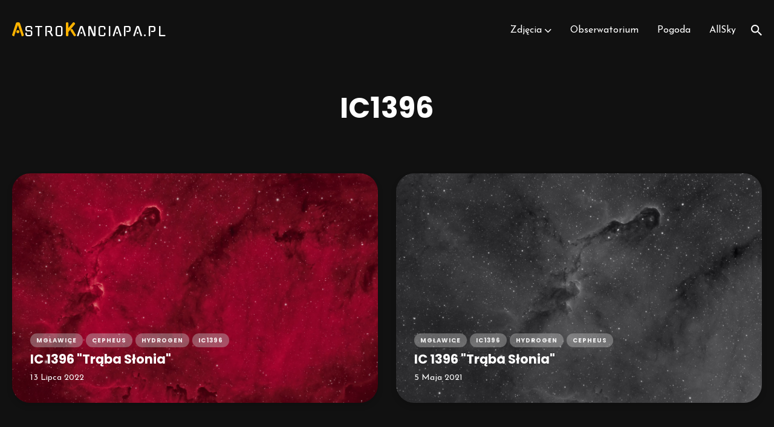

--- FILE ---
content_type: text/html
request_url: https://astrokanciapa.pl/tag/ic1396/
body_size: 12594
content:
<!DOCTYPE html>
<html lang="en">

<head>
  <meta charset="utf-8">
  <meta http-equiv="X-UA-Compatible" content="IE=edge">
  <meta name="viewport" content="width=device-width, initial-scale=1">

  <meta property="og:image" content="https://astrokanciapa.pl/images/logo_social.jpg">
  <meta property="og:image:type" content="image/jpg">
  <meta property="og:image:width" content="1810">
  <meta property="og:image:height" content="901">

  <title>Astrofotografia - Jacek Modrakowski</title>
  <meta name='description' content='Astrofotografia by Jacek Modrakowski'>

  <link rel="canonical" href="https://astrokanciapa.pl/tag/ic1396/">
  <link rel="alternate" type="application/rss+xml" title="" href="/feed.xml">

  <!-- Fonts -->
  <link href="https://fonts.googleapis.com/css?family=Josefin+Sans:400,600%7CPoppins:400,600,700&display=swap" rel="stylesheet">

  <link rel="preconnect" href="https://fonts.googleapis.com">
  <link rel="preconnect" href="https://fonts.gstatic.com" crossorigin>
  <link href="https://fonts.googleapis.com/css2?family=Gugi&display=swap" rel="stylesheet">

  <!-- Ionicons -->
  <link href="https://unpkg.com/ionicons@4.2.2/dist/css/ionicons.min.css" rel="stylesheet">

  <style>
  
  /*!------------------------------------------------------------------
[MAIN STYLESHEET]
-------------------------------------------------------------------*/.block{display:block}.inline-block{display:inline-block}.inline{display:inline}.show{display:block}.hide{display:none}.invisible{visibility:hidden}.list-reset{list-style-type:none;margin:0;padding:0}.clearfix::after,.clearfix ::before{content:"";display:table;clear:both}.screen-reader-text{clip:rect(1px, 1px, 1px, 1px);height:1px;overflow:hidden;position:absolute !important;width:1px;word-wrap:normal !important}/*! normalize.css v8.0.0 | MIT License | github.com/necolas/normalize.css */html{line-height:1.15;-webkit-text-size-adjust:100%}body{margin:0}h1{font-size:2em;margin:.67em 0}hr{box-sizing:content-box;height:0;overflow:visible}pre{font-family:monospace,monospace;font-size:1em}a{background-color:rgba(0,0,0,0)}abbr[title]{border-bottom:none;text-decoration:underline;text-decoration:underline dotted}b,strong{font-weight:bolder}code,kbd,samp{font-family:monospace,monospace;font-size:1em}small{font-size:80%}sub,sup{font-size:75%;line-height:0;position:relative;vertical-align:baseline}sub{bottom:-0.25em}sup{top:-0.5em}img{border-style:none}button,input,optgroup,select,textarea{font-family:inherit;font-size:100%;line-height:1.15;margin:0}button,input{overflow:visible}button,select{text-transform:none}button,[type=button],[type=reset],[type=submit]{-webkit-appearance:button}button::-moz-focus-inner,[type=button]::-moz-focus-inner,[type=reset]::-moz-focus-inner,[type=submit]::-moz-focus-inner{border-style:none;padding:0}button:-moz-focusring,[type=button]:-moz-focusring,[type=reset]:-moz-focusring,[type=submit]:-moz-focusring{outline:1px dotted ButtonText}fieldset{padding:.35em .75em .625em}legend{box-sizing:border-box;color:inherit;display:table;max-width:100%;padding:0;white-space:normal}progress{vertical-align:baseline}textarea{overflow:auto}[type=checkbox],[type=radio]{box-sizing:border-box;padding:0}[type=number]::-webkit-inner-spin-button,[type=number]::-webkit-outer-spin-button{height:auto}[type=search]{-webkit-appearance:textfield;outline-offset:-2px}[type=search]::-webkit-search-decoration{-webkit-appearance:none}::-webkit-file-upload-button{-webkit-appearance:button;font:inherit}details{display:block}summary{display:list-item}template{display:none}[hidden]{display:none}body,h1,h2,h3,h4,h5,h6,p,blockquote,pre,dl,dd,ol,ul,fieldset,legend,figure,hr{margin:0;padding:0}li>ul,li>ol{margin-bottom:0}table{border-collapse:collapse;border-spacing:0}h1,h2,h3,h4,h5,h6,ul,ol,dl,blockquote,p,address,hr,table,fieldset,figure,pre{margin-bottom:30px}ul,ol,dd{margin-left:20px}.highlight{color:#fff;background:#161616;border-radius:30px}.highlighter-rouge .highlight{background:#eef}.highlight .c{color:#998;font-style:italic}.highlight .err{color:#a61717;background-color:#e3d2d2}.highlight .k{font-weight:bold}.highlight .o{font-weight:bold}.highlight .cm{color:#998;font-style:italic}.highlight .cp{color:#999;font-weight:bold}.highlight .c1{color:#998;font-style:italic}.highlight .cs{color:#999;font-weight:bold;font-style:italic}.highlight .gd{color:#000;background-color:#fdd}.highlight .gd .x{color:#000;background-color:#faa}.highlight .ge{font-style:italic}.highlight .gr{color:#a00}.highlight .gh{color:#999}.highlight .gi{color:#000;background-color:#dfd}.highlight .gi .x{color:#000;background-color:#afa}.highlight .go{color:#888}.highlight .gp{color:#555}.highlight .gs{font-weight:bold}.highlight .gu{color:#fff}.highlight .gt{color:#a00}.highlight .kc{font-weight:bold}.highlight .kd{font-weight:bold}.highlight .kp{font-weight:bold}.highlight .kr{font-weight:bold}.highlight .kt{color:#458;font-weight:bold}.highlight .m{color:#099}.highlight .s{color:#e03460}.highlight .na{color:teal}.highlight .nb{color:#0086b3}.highlight .nc{color:#458;font-weight:bold}.highlight .no{color:teal}.highlight .ni{color:purple}.highlight .ne{color:#900;font-weight:bold}.highlight .nf{color:#900;font-weight:bold}.highlight .nn{color:#555}.highlight .nt{color:#6565ff}.highlight .nv{color:teal}.highlight .ow{font-weight:bold}.highlight .w{color:#bbb}.highlight .mf{color:#099}.highlight .mh{color:#099}.highlight .mi{color:#099}.highlight .mo{color:#099}.highlight .sb{color:#e03460}.highlight .sc{color:#e03460}.highlight .sd{color:#e03460}.highlight .s2{color:#e03460}.highlight .se{color:#e03460}.highlight .sh{color:#e03460}.highlight .si{color:#e03460}.highlight .sx{color:#e03460}.highlight .sr{color:#009926}.highlight .s1{color:#e03460}.highlight .ss{color:#990073}.highlight .bp{color:#999}.highlight .vc{color:teal}.highlight .vg{color:teal}.highlight .vi{color:teal}.highlight .il{color:#099}.container{max-width:1300px;padding-left:20px;padding-right:20px;margin:0 auto}.container-big{max-width:1600px;padding-left:20px;padding-right:20px;margin:0 auto}.row{display:flex;flex-wrap:wrap;flex:0 1 auto;flex-direction:row;box-sizing:border-box;margin-left:-15px;margin-right:-15px}.col{padding-left:15px;padding-right:15px}[class^=col-]{flex:auto}.col-0{width:0%}.col-1{width:8.3333333333%}.col-2{width:16.6666666667%}.col-3{width:25%}.col-4{width:33.3333333333%}.col-5{width:41.6666666667%}.col-6{width:50%}.col-7{width:58.3333333333%}.col-8{width:66.6666666667%}.col-9{width:75%}.col-10{width:83.3333333333%}.col-11{width:91.6666666667%}.col-12{width:100%}.push-0{margin-left:0%}.push-1{margin-left:8.3333333333%}.push-2{margin-left:16.6666666667%}.push-3{margin-left:25%}.push-4{margin-left:33.3333333333%}.push-5{margin-left:41.6666666667%}.push-6{margin-left:50%}.push-7{margin-left:58.3333333333%}.push-8{margin-left:66.6666666667%}.push-9{margin-left:75%}.push-10{margin-left:83.3333333333%}.push-11{margin-left:91.6666666667%}.push-12{margin-left:100%}.pull-0{margin-right:0%}.pull-1{margin-right:8.3333333333%}.pull-2{margin-right:16.6666666667%}.pull-3{margin-right:25%}.pull-4{margin-right:33.3333333333%}.pull-5{margin-right:41.6666666667%}.pull-6{margin-right:50%}.pull-7{margin-right:58.3333333333%}.pull-8{margin-right:66.6666666667%}.pull-9{margin-right:75%}.pull-10{margin-right:83.3333333333%}.pull-11{margin-right:91.6666666667%}.pull-12{margin-right:100%}@media(max-width: 992px){.col-d-0{width:0%}.col-d-1{width:8.3333333333%}.col-d-2{width:16.6666666667%}.col-d-3{width:25%}.col-d-4{width:33.3333333333%}.col-d-5{width:41.6666666667%}.col-d-6{width:50%}.col-d-7{width:58.3333333333%}.col-d-8{width:66.6666666667%}.col-d-9{width:75%}.col-d-10{width:83.3333333333%}.col-d-11{width:91.6666666667%}.col-d-12{width:100%}.push-d-0{margin-left:0%}.push-d-1{margin-left:8.3333333333%}.push-d-2{margin-left:16.6666666667%}.push-d-3{margin-left:25%}.push-d-4{margin-left:33.3333333333%}.push-d-5{margin-left:41.6666666667%}.push-d-6{margin-left:50%}.push-d-7{margin-left:58.3333333333%}.push-d-8{margin-left:66.6666666667%}.push-d-9{margin-left:75%}.push-d-10{margin-left:83.3333333333%}.push-d-11{margin-left:91.6666666667%}.push-d-12{margin-left:100%}.pull-d-0{margin-right:0%}.pull-d-1{margin-right:8.3333333333%}.pull-d-2{margin-right:16.6666666667%}.pull-d-3{margin-right:25%}.pull-d-4{margin-right:33.3333333333%}.pull-d-5{margin-right:41.6666666667%}.pull-d-6{margin-right:50%}.pull-d-7{margin-right:58.3333333333%}.pull-d-8{margin-right:66.6666666667%}.pull-d-9{margin-right:75%}.pull-d-10{margin-right:83.3333333333%}.pull-d-11{margin-right:91.6666666667%}.pull-d-12{margin-right:100%}}@media(max-width: 768px){.col-t-0{width:0%}.col-t-1{width:8.3333333333%}.col-t-2{width:16.6666666667%}.col-t-3{width:25%}.col-t-4{width:33.3333333333%}.col-t-5{width:41.6666666667%}.col-t-6{width:50%}.col-t-7{width:58.3333333333%}.col-t-8{width:66.6666666667%}.col-t-9{width:75%}.col-t-10{width:83.3333333333%}.col-t-11{width:91.6666666667%}.col-t-12{width:100%}.push-t-0{margin-left:0%}.push-t-1{margin-left:8.3333333333%}.push-t-2{margin-left:16.6666666667%}.push-t-3{margin-left:25%}.push-t-4{margin-left:33.3333333333%}.push-t-5{margin-left:41.6666666667%}.push-t-6{margin-left:50%}.push-t-7{margin-left:58.3333333333%}.push-t-8{margin-left:66.6666666667%}.push-t-9{margin-left:75%}.push-t-10{margin-left:83.3333333333%}.push-t-11{margin-left:91.6666666667%}.push-t-12{margin-left:100%}.pull-t-0{margin-right:0%}.pull-t-1{margin-right:8.3333333333%}.pull-t-2{margin-right:16.6666666667%}.pull-t-3{margin-right:25%}.pull-t-4{margin-right:33.3333333333%}.pull-t-5{margin-right:41.6666666667%}.pull-t-6{margin-right:50%}.pull-t-7{margin-right:58.3333333333%}.pull-t-8{margin-right:66.6666666667%}.pull-t-9{margin-right:75%}.pull-t-10{margin-right:83.3333333333%}.pull-t-11{margin-right:91.6666666667%}.pull-t-12{margin-right:100%}}@media(max-width: 576px){.col-m-0{width:0%}.col-m-1{width:8.3333333333%}.col-m-2{width:16.6666666667%}.col-m-3{width:25%}.col-m-4{width:33.3333333333%}.col-m-5{width:41.6666666667%}.col-m-6{width:50%}.col-m-7{width:58.3333333333%}.col-m-8{width:66.6666666667%}.col-m-9{width:75%}.col-m-10{width:83.3333333333%}.col-m-11{width:91.6666666667%}.col-m-12{width:100%}.push-m-0{margin-left:0%}.push-m-1{margin-left:8.3333333333%}.push-m-2{margin-left:16.6666666667%}.push-m-3{margin-left:25%}.push-m-4{margin-left:33.3333333333%}.push-m-5{margin-left:41.6666666667%}.push-m-6{margin-left:50%}.push-m-7{margin-left:58.3333333333%}.push-m-8{margin-left:66.6666666667%}.push-m-9{margin-left:75%}.push-m-10{margin-left:83.3333333333%}.push-m-11{margin-left:91.6666666667%}.push-m-12{margin-left:100%}.pull-m-0{margin-right:0%}.pull-m-1{margin-right:8.3333333333%}.pull-m-2{margin-right:16.6666666667%}.pull-m-3{margin-right:25%}.pull-m-4{margin-right:33.3333333333%}.pull-m-5{margin-right:41.6666666667%}.pull-m-6{margin-right:50%}.pull-m-7{margin-right:58.3333333333%}.pull-m-8{margin-right:66.6666666667%}.pull-m-9{margin-right:75%}.pull-m-10{margin-right:83.3333333333%}.pull-m-11{margin-right:91.6666666667%}.pull-m-12{margin-right:100%}}@media(max-width: 992px){.col-d-0{width:0%}.col-d-1{width:8.3333333333%}.col-d-2{width:16.6666666667%}.col-d-3{width:25%}.col-d-4{width:33.3333333333%}.col-d-5{width:41.6666666667%}.col-d-6{width:50%}.col-d-7{width:58.3333333333%}.col-d-8{width:66.6666666667%}.col-d-9{width:75%}.col-d-10{width:83.3333333333%}.col-d-11{width:91.6666666667%}.col-d-12{width:100%}.push-d-0{margin-left:0%}.push-d-1{margin-left:8.3333333333%}.push-d-2{margin-left:16.6666666667%}.push-d-3{margin-left:25%}.push-d-4{margin-left:33.3333333333%}.push-d-5{margin-left:41.6666666667%}.push-d-6{margin-left:50%}.push-d-7{margin-left:58.3333333333%}.push-d-8{margin-left:66.6666666667%}.push-d-9{margin-left:75%}.push-d-10{margin-left:83.3333333333%}.push-d-11{margin-left:91.6666666667%}.push-d-12{margin-left:100%}.pull-d-0{margin-right:0%}.pull-d-1{margin-right:8.3333333333%}.pull-d-2{margin-right:16.6666666667%}.pull-d-3{margin-right:25%}.pull-d-4{margin-right:33.3333333333%}.pull-d-5{margin-right:41.6666666667%}.pull-d-6{margin-right:50%}.pull-d-7{margin-right:58.3333333333%}.pull-d-8{margin-right:66.6666666667%}.pull-d-9{margin-right:75%}.pull-d-10{margin-right:83.3333333333%}.pull-d-11{margin-right:91.6666666667%}.pull-d-12{margin-right:100%}}@media(max-width: 768px){.col-t-0{width:0%}.col-t-1{width:8.3333333333%}.col-t-2{width:16.6666666667%}.col-t-3{width:25%}.col-t-4{width:33.3333333333%}.col-t-5{width:41.6666666667%}.col-t-6{width:50%}.col-t-7{width:58.3333333333%}.col-t-8{width:66.6666666667%}.col-t-9{width:75%}.col-t-10{width:83.3333333333%}.col-t-11{width:91.6666666667%}.col-t-12{width:100%}.push-t-0{margin-left:0%}.push-t-1{margin-left:8.3333333333%}.push-t-2{margin-left:16.6666666667%}.push-t-3{margin-left:25%}.push-t-4{margin-left:33.3333333333%}.push-t-5{margin-left:41.6666666667%}.push-t-6{margin-left:50%}.push-t-7{margin-left:58.3333333333%}.push-t-8{margin-left:66.6666666667%}.push-t-9{margin-left:75%}.push-t-10{margin-left:83.3333333333%}.push-t-11{margin-left:91.6666666667%}.push-t-12{margin-left:100%}.pull-t-0{margin-right:0%}.pull-t-1{margin-right:8.3333333333%}.pull-t-2{margin-right:16.6666666667%}.pull-t-3{margin-right:25%}.pull-t-4{margin-right:33.3333333333%}.pull-t-5{margin-right:41.6666666667%}.pull-t-6{margin-right:50%}.pull-t-7{margin-right:58.3333333333%}.pull-t-8{margin-right:66.6666666667%}.pull-t-9{margin-right:75%}.pull-t-10{margin-right:83.3333333333%}.pull-t-11{margin-right:91.6666666667%}.pull-t-12{margin-right:100%}}@media(max-width: 576px){.col-m-0{width:0%}.col-m-1{width:8.3333333333%}.col-m-2{width:16.6666666667%}.col-m-3{width:25%}.col-m-4{width:33.3333333333%}.col-m-5{width:41.6666666667%}.col-m-6{width:50%}.col-m-7{width:58.3333333333%}.col-m-8{width:66.6666666667%}.col-m-9{width:75%}.col-m-10{width:83.3333333333%}.col-m-11{width:91.6666666667%}.col-m-12{width:100%}.push-m-0{margin-left:0%}.push-m-1{margin-left:8.3333333333%}.push-m-2{margin-left:16.6666666667%}.push-m-3{margin-left:25%}.push-m-4{margin-left:33.3333333333%}.push-m-5{margin-left:41.6666666667%}.push-m-6{margin-left:50%}.push-m-7{margin-left:58.3333333333%}.push-m-8{margin-left:66.6666666667%}.push-m-9{margin-left:75%}.push-m-10{margin-left:83.3333333333%}.push-m-11{margin-left:91.6666666667%}.push-m-12{margin-left:100%}.pull-m-0{margin-right:0%}.pull-m-1{margin-right:8.3333333333%}.pull-m-2{margin-right:16.6666666667%}.pull-m-3{margin-right:25%}.pull-m-4{margin-right:33.3333333333%}.pull-m-5{margin-right:41.6666666667%}.pull-m-6{margin-right:50%}.pull-m-7{margin-right:58.3333333333%}.pull-m-8{margin-right:66.6666666667%}.pull-m-9{margin-right:75%}.pull-m-10{margin-right:83.3333333333%}.pull-m-11{margin-right:91.6666666667%}.pull-m-12{margin-right:100%}}@media(max-width: 992px){.col-d-0{width:0%}.col-d-1{width:8.3333333333%}.col-d-2{width:16.6666666667%}.col-d-3{width:25%}.col-d-4{width:33.3333333333%}.col-d-5{width:41.6666666667%}.col-d-6{width:50%}.col-d-7{width:58.3333333333%}.col-d-8{width:66.6666666667%}.col-d-9{width:75%}.col-d-10{width:83.3333333333%}.col-d-11{width:91.6666666667%}.col-d-12{width:100%}.push-d-0{margin-left:0%}.push-d-1{margin-left:8.3333333333%}.push-d-2{margin-left:16.6666666667%}.push-d-3{margin-left:25%}.push-d-4{margin-left:33.3333333333%}.push-d-5{margin-left:41.6666666667%}.push-d-6{margin-left:50%}.push-d-7{margin-left:58.3333333333%}.push-d-8{margin-left:66.6666666667%}.push-d-9{margin-left:75%}.push-d-10{margin-left:83.3333333333%}.push-d-11{margin-left:91.6666666667%}.push-d-12{margin-left:100%}.pull-d-0{margin-right:0%}.pull-d-1{margin-right:8.3333333333%}.pull-d-2{margin-right:16.6666666667%}.pull-d-3{margin-right:25%}.pull-d-4{margin-right:33.3333333333%}.pull-d-5{margin-right:41.6666666667%}.pull-d-6{margin-right:50%}.pull-d-7{margin-right:58.3333333333%}.pull-d-8{margin-right:66.6666666667%}.pull-d-9{margin-right:75%}.pull-d-10{margin-right:83.3333333333%}.pull-d-11{margin-right:91.6666666667%}.pull-d-12{margin-right:100%}}@media(max-width: 768px){.col-t-0{width:0%}.col-t-1{width:8.3333333333%}.col-t-2{width:16.6666666667%}.col-t-3{width:25%}.col-t-4{width:33.3333333333%}.col-t-5{width:41.6666666667%}.col-t-6{width:50%}.col-t-7{width:58.3333333333%}.col-t-8{width:66.6666666667%}.col-t-9{width:75%}.col-t-10{width:83.3333333333%}.col-t-11{width:91.6666666667%}.col-t-12{width:100%}.push-t-0{margin-left:0%}.push-t-1{margin-left:8.3333333333%}.push-t-2{margin-left:16.6666666667%}.push-t-3{margin-left:25%}.push-t-4{margin-left:33.3333333333%}.push-t-5{margin-left:41.6666666667%}.push-t-6{margin-left:50%}.push-t-7{margin-left:58.3333333333%}.push-t-8{margin-left:66.6666666667%}.push-t-9{margin-left:75%}.push-t-10{margin-left:83.3333333333%}.push-t-11{margin-left:91.6666666667%}.push-t-12{margin-left:100%}.pull-t-0{margin-right:0%}.pull-t-1{margin-right:8.3333333333%}.pull-t-2{margin-right:16.6666666667%}.pull-t-3{margin-right:25%}.pull-t-4{margin-right:33.3333333333%}.pull-t-5{margin-right:41.6666666667%}.pull-t-6{margin-right:50%}.pull-t-7{margin-right:58.3333333333%}.pull-t-8{margin-right:66.6666666667%}.pull-t-9{margin-right:75%}.pull-t-10{margin-right:83.3333333333%}.pull-t-11{margin-right:91.6666666667%}.pull-t-12{margin-right:100%}}@media(max-width: 576px){.col-m-0{width:0%}.col-m-1{width:8.3333333333%}.col-m-2{width:16.6666666667%}.col-m-3{width:25%}.col-m-4{width:33.3333333333%}.col-m-5{width:41.6666666667%}.col-m-6{width:50%}.col-m-7{width:58.3333333333%}.col-m-8{width:66.6666666667%}.col-m-9{width:75%}.col-m-10{width:83.3333333333%}.col-m-11{width:91.6666666667%}.col-m-12{width:100%}.push-m-0{margin-left:0%}.push-m-1{margin-left:8.3333333333%}.push-m-2{margin-left:16.6666666667%}.push-m-3{margin-left:25%}.push-m-4{margin-left:33.3333333333%}.push-m-5{margin-left:41.6666666667%}.push-m-6{margin-left:50%}.push-m-7{margin-left:58.3333333333%}.push-m-8{margin-left:66.6666666667%}.push-m-9{margin-left:75%}.push-m-10{margin-left:83.3333333333%}.push-m-11{margin-left:91.6666666667%}.push-m-12{margin-left:100%}.pull-m-0{margin-right:0%}.pull-m-1{margin-right:8.3333333333%}.pull-m-2{margin-right:16.6666666667%}.pull-m-3{margin-right:25%}.pull-m-4{margin-right:33.3333333333%}.pull-m-5{margin-right:41.6666666667%}.pull-m-6{margin-right:50%}.pull-m-7{margin-right:58.3333333333%}.pull-m-8{margin-right:66.6666666667%}.pull-m-9{margin-right:75%}.pull-m-10{margin-right:83.3333333333%}.pull-m-11{margin-right:91.6666666667%}.pull-m-12{margin-right:100%}}img[data-action=zoom]{cursor:pointer;cursor:-webkit-zoom-in;cursor:-moz-zoom-in}.zoom-img,.zoom-img-wrap{position:relative;z-index:666;-webkit-transition:all 300ms;-o-transition:all 300ms;transition:all 300ms}img.zoom-img{cursor:pointer;cursor:-webkit-zoom-out;cursor:-moz-zoom-out}.zoom-overlay{z-index:420;background:#111;position:fixed;top:0;left:0;right:0;bottom:0;pointer-events:none;opacity:0;-webkit-transition:opacity 300ms;-o-transition:opacity 300ms;transition:opacity 300ms}@supports(-webkit-backdrop-filter: none) or (backdrop-filter: none){.zoom-overlay{-webkit-backdrop-filter:saturate(180%) blur(10px);backdrop-filter:saturate(180%) blur(10px);background:rgba(17,17,17,.8)}}.zoom-overlay-open .zoom-overlay{opacity:1}.zoom-overlay-open,.zoom-overlay-transitioning{cursor:default}.animate{animation:animateElement cubic-bezier(0.3, 0.45, 0.45, 0.95) .75s;animation-duration:.75s;animation-iteration-count:1;transition:transform .2s}@keyframes animateElement{0%{opacity:0;transform:translate(0px, 50px)}100%{opacity:1;transform:translate(0px, 0px)}}*,*::after,*::before{box-sizing:border-box}body{font-family:"Josefin Sans",sans-serif;font-size:18px;line-height:1.7;color:#fff;background-color:#111;-webkit-font-smoothing:antialiased;-moz-osx-font-smoothing:grayscale;overflow-x:hidden}body.is-in::after{visibility:hidden;opacity:0;pointer-events:none}body::after{content:"";position:fixed;left:0;top:0;width:100%;height:100%;background-color:#161616;z-index:15;transition:1s}body input,body textarea{border:1px solid #c6c6c6;outline:none}@media only screen and (max-width: 576px){body{font-size:16px;line-height:29px}}::placeholder{color:#757575}*::selection{color:#fff;background-color:rgba(16,43,133,.7)}h1,h2,h3,h4,h5,h6{font-family:"Poppins",Arial,sans-serif;font-weight:700;line-height:1.4em;color:#fff}h1{font-size:36px}h2{font-size:28px}h3{font-size:24px}h4{font-size:20px}h5{font-size:18px}h6{font-size:16px}blockquote{position:relative;padding:20px 20px 20px 45px;font-family:"Poppins",Arial,sans-serif;font-size:21px;line-height:37px;font-weight:700;color:#fff}blockquote:before{content:"“";position:absolute;font-family:"Poppins",Arial,sans-serif;top:.3em;left:-0.01em;font-size:4em;color:hsla(0,0%,100%,.6)}blockquote cite{font-size:16px;font-style:normal;color:#fff}blockquote cite:before{content:"—" " "}@media only screen and (max-width: 576px){blockquote{padding:20px 20px 20px 35px;font-size:18px;line-height:28px}}pre{overflow:auto;padding:25px;font-size:14px;white-space:pre-wrap;word-wrap:break-word;word-break:break-all}code[class*=language-],pre[class*=language-]{white-space:pre-wrap;word-break:break-all;line-height:inherit}img,.zoom-img-wrap{max-width:100%;height:auto;vertical-align:middle}img+em,.zoom-img-wrap+em{display:inline-block;width:100%;padding:13px;font-size:14px;font-style:normal;line-height:1;text-align:center;color:hsla(0,0%,100%,.8);background-color:#161616}a{text-decoration:none;color:#fff;transition:all .2s}a:hover{color:#102b85}hr{display:block;width:100%;height:1px;margin:50px 0;border:0;background:hsla(0,0%,100%,.1)}.table-container{display:block;max-width:100%;overflow-x:auto}table{font-size:12px;color:hsla(0,0%,100%,.6);width:100%;border-width:1px;border-color:#161616;border-collapse:collapse}table th{padding:10px;font-size:16px;text-align:left;border:1px solid #161616;color:#fff;background-color:#102b85}table tr{background-color:#161616;transition:all .3s ease}table tr:nth-child(even){background-color:rgba(0,0,0,0)}table td{padding:10px;font-size:14px;border:1px solid #161616}table tr:hover{color:#fff}.gallery-box{margin-bottom:30px}.gallery-box em{display:inline-block;width:100%;padding:13px;font-size:14px;font-style:normal;line-height:1;text-align:center;color:hsla(0,0%,100%,.8);background-color:#161616}.gallery-box em a{text-decoration:underline;border-bottom:none}.gallery{display:grid;grid-template-columns:repeat(3, auto);justify-content:center;align-content:center;grid-gap:10px}.gallery img{width:100%;height:100%;object-fit:cover}.gugi-regular{font-family:"Gugi",sans-serif;font-weight:400;font-style:normal}.hero{position:relative;margin-bottom:30px;border-radius:30px;overflow:hidden;box-shadow:0 5px 10px 0 rgba(0,0,0,.15);background-color:#161616}@media only screen and (max-width: 992px){.hero{border-radius:30px}}@media only screen and (max-width: 576px){.hero{box-shadow:none}}.hero__inner::before{content:"";display:block;position:absolute;top:0;bottom:0;left:0;right:0;z-index:1;border-radius:30px;background-color:rgba(17,17,17,.5)}@media only screen and (max-width: 992px){.hero__inner::before{border-radius:30px}}.hero__image{padding-top:50%;min-height:280px;user-select:none}.hero__image img{position:absolute;top:0px;width:100%;height:100%;object-fit:cover;filter:blur(1px)}@media only screen and (max-width: 992px){.hero__image{padding-top:55%}}@media only screen and (max-width: 768px){.hero__image{padding-top:65%}}.hero__content{position:absolute;top:50%;left:50%;transform:translate(-50%, -50%);z-index:1;width:100%;max-width:650px;padding:0 20px;text-align:center}.hero__title{text-shadow:2px 4px 3px rgba(0,0,0,.3);font-size:57px;margin:0 0 10px;color:#fff}@media only screen and (max-width: 576px){.hero__title{font-size:33px;margin:0 0 5px}}.hero__top_icon{height:270px;margin-bottom:-20px}@media only screen and (max-width: 576px){.hero__top_icon{height:100px;margin-bottom:-7px}}.hero__desc{text-shadow:1px 3px 2px rgba(0,0,0,.3);font-size:18px;color:hsla(0,0%,100%,.8);margin:0}@media only screen and (max-width: 576px){.hero__desc{font-size:15px;line-height:21px}}.hero-without-image{margin:50px 0 80px}.hero-without-image .hero-inner{display:flex;align-items:center;justify-content:center}.hero-without-image .hero-content{width:100%;max-width:650px;padding:0 20px;text-align:center}@media only screen and (max-width: 576px){.hero-without-image{margin:20px 0 50px}}.top{position:fixed;bottom:25px;right:-100px;z-index:5;width:40px;height:40px;line-height:40px;text-align:center;border-radius:5px;background-color:#161616;color:#fff;cursor:pointer;transition:all .25s ease}.top.is-active{right:30px}@media only screen and (max-width: 768px){.top{bottom:15px}.top.is-active{right:25px}}.header{width:100%;margin:35px 0;transition:all .2s;color:#fff}@media only screen and (max-width: 992px){.header{margin:25px 0}}.header__inner{position:relative;display:flex;justify-content:space-between;align-items:center}.logo__link{font-family:"Poppins",Arial,sans-serif;font-size:27px;line-height:1;font-weight:700;vertical-align:middle;color:#fff;text-transform:uppercase;text-decoration:none;letter-spacing:2px;transition:none}.logo__link:hover{color:#fff}@media only screen and (max-width: 576px){.logo__link{font-size:20px}}.logo__image{max-height:40px}@media only screen and (max-width: 576px){.logo__image{max-height:30px}}.main-nav{width:100%;max-width:1300px;margin:0 auto}.main-nav__box{display:flex;align-items:center;width:80%;padding-top:200px;margin:0 auto}.main-nav__box .nav__icon-close{position:absolute;top:20px;right:40px;z-index:5;display:flex;align-items:center;justify-content:center;font-size:30px;width:40px;height:40px;text-align:center;line-height:40px;color:hsla(0,0%,100%,.5);transition:all .25s ease;cursor:pointer}.main-nav__box .nav__icon-close:hover{color:#fff}@media only screen and (max-width: 768px){.main-nav__box{padding-top:100px}.main-nav__box .nav__icon-close{top:22px;right:42px}}@media only screen and (max-width: 576px){.main-nav__box{width:90%}}.navigation{display:flex;align-items:center}.top-nav{margin-right:25px}.top-nav .nav__list .nav__item{display:inline-block;margin-right:25px}.top-nav .nav__list .nav__item:last-child{margin-right:0}.top-nav .nav__list .nav__item .nav__link{position:relative;font-size:16px;font-weight:400;text-decoration:none;color:#fff}.top-nav .nav__list .nav__item .nav__link:hover::before{opacity:1;visibility:visible}.top-nav .nav__list .nav__item .nav__link::before{content:"";position:absolute;left:50%;top:-15px;transform:translateX(-50%);display:block;width:7px;height:7px;border-radius:50%;transition:all .25s;opacity:0;visibility:hidden;background-color:#102b85}.top-nav .nav__list .nav__item .nav__link.active-link::after{content:"";position:absolute;left:50%;bottom:-6px;transform:translateX(-50%);display:block;width:6px;height:6px;border-radius:50%;background-color:#102b85}.top-nav .nav__list .nav__item.dropdown{position:relative}.top-nav .nav__list .nav__item.dropdown .arrow-down{vertical-align:middle}.top-nav .nav__list .nav__item.dropdown:hover .dropdown-menu{opacity:1;visibility:visible;transform:scale(1)}.top-nav .nav__list .dropdown-menu{position:absolute;top:calc(100% + 8px);left:-32px;transform:translateZ(0) scale(0.9);backface-visibility:hidden;z-index:100;min-width:150px;display:block;padding:10px;opacity:0;visibility:hidden;transition:all .25s ease;border-radius:8px;box-shadow:0px 20px 20px rgba(16,43,133,.07);background-color:#fff}.top-nav .nav__list .dropdown-menu .nav__link{display:flex;padding:8px 12px;font-size:15px;color:#161616;border-radius:4px;will-change:transform;font-weight:900}.top-nav .nav__list .dropdown-menu .nav__link::before{content:none}.top-nav .nav__list .dropdown-menu .nav__link:hover{background-color:rgba(16,43,133,.07)}@media only screen and (max-width: 992px){.top-nav{display:none}}.mobile-nav .nav__list .nav__item{display:block;margin-bottom:35px;text-align:center}.mobile-nav .nav__list .nav__item:last-child{margin-bottom:0}.mobile-nav .nav__list .nav__item .nav__link{position:relative;font-size:18px;color:#fff}@media only screen and (max-width: 576px){.mobile-nav .nav__list .nav__item{margin-bottom:20px}}.nav-buttons{display:flex;align-items:center;font-size:24px;color:#fff}.nav-buttons .nav__icon-menu{display:none}@media only screen and (max-width: 992px){.nav-buttons .nav__icon-menu{display:block}}.nav-buttons .nav__icon{cursor:pointer}.nav-buttons .nav__icon:first-child{margin-right:15px}.menu-overlay{position:fixed;top:0;left:0;right:0;bottom:0;z-index:100;opacity:0;visibility:hidden;background-color:#161616;transition:all .5s ease-in-out}.menu-overlay.is-open{opacity:1;visibility:visible}@supports(-webkit-backdrop-filter: none) or (backdrop-filter: none){.menu-overlay{-webkit-backdrop-filter:saturate(180%) blur(10px);backdrop-filter:saturate(180%) blur(10px);background-color:rgba(22,22,22,.9)}}@media only screen and (min-width: 992px){.menu-overlay{display:none}}.nav-grid{width:100%;height:75vh;overflow-y:auto}.nav-grid__item{margin-bottom:30px}@media only screen and (max-width: 768px){.nav-grid__item{height:auto}}.nav-grid__title{position:relative;margin-bottom:50px;padding-bottom:15px;font-size:30px;font-weight:700;text-align:center;color:#fff}.nav-grid__title::after{content:"";position:absolute;left:50%;bottom:0;transform:translate(-50%, -50%);display:block;width:25px;height:2px;background-color:#fff}@media only screen and (max-width: 768px){.nav-grid__title{margin-bottom:30px}}.search{position:fixed;top:0;left:0;right:0;bottom:0;z-index:100;opacity:0;visibility:hidden;background-color:#161616;transition:all .5s ease-in-out}.search.is-visible{opacity:1;visibility:visible}@supports(-webkit-backdrop-filter: none) or (backdrop-filter: none){.search{-webkit-backdrop-filter:saturate(180%) blur(10px);backdrop-filter:saturate(180%) blur(10px);background-color:rgba(22,22,22,.9)}}.search__box{position:relative;max-width:650px;width:100%;margin:0 auto;padding-top:200px}.search__box .search__close{position:absolute;top:50%;right:20px;transform:translateY(-50%);font-size:30px;line-height:1;color:hsla(0,0%,100%,.5);transition:all .25s;cursor:pointer}.search__box .search__close:hover{color:#fff}@media only screen and (max-width: 768px){.search__box{width:80%;padding-top:100px}}@media only screen and (max-width: 576px){.search__box{width:90%}}.search__group{position:relative;margin-bottom:30px}.search__group .search__text{width:100%;height:auto;padding:15px 20px;font-family:"Poppins",Arial,sans-serif;font-size:28px;font-weight:700;line-height:42px;border-radius:5px;border:3px solid hsla(0,0%,100%,.5);transition:all .3s;color:#fff;background-color:rgba(0,0,0,0)}.search__group .search__text::-webkit-input-placeholder{font-weight:700;color:hsla(0,0%,100%,.5)}.search__group .search__text::placeholder{font-weight:700;color:hsla(0,0%,100%,.5)}.search__group .search__text::-ms-clear{display:none}.search__group .search__text:focus{color:#fff;border-color:#102b85}@media only screen and (max-width: 576px){.search__group .search__text{font-size:26px}}.search-results-list{height:55vh;padding:0 0 25px 0;list-style:circle;font-weight:700;color:#fff;overflow:auto;white-space:normal}.search-results-list .search-results__item{padding-bottom:15px;margin-bottom:15px;display:list-item;list-style-type:none;border-bottom:1px solid hsla(0,0%,100%,.1)}.search-results-list .search-results__link{position:relative;display:block;margin-left:-15px;padding-left:20px;font-size:18px;line-height:24px;font-weight:700;color:#fff;transition:all .25s ease-in-out}.search-results-list .search-results__link:hover{margin-left:15px}.search-results-list .search-results__link::before{content:"";position:absolute;top:6px;left:0;width:7px;height:7px;border-radius:50%;border:1px solid #fff}.search-results-list .search-results-date{font-size:12px;line-height:1;font-weight:400;color:hsla(0,0%,100%,.6)}.search-results-list .no-results{list-style:none}.search-results-list .no-results h3{font-size:18px}.load-more{margin:0 auto}.load-more-section{margin:30px auto;text-align:center}@media only screen and (max-width: 576px){.load-more-section{margin:20px auto}}.load-more-posts i{margin-left:5px}.footer-widgets{padding:80px 0 30px;margin-top:20px;background-color:#161616}.footer-widgets .row .col{flex-grow:1}.footer-widgets .row .col:last-child>.widget{padding-right:0}@media only screen and (max-width: 768px){.footer-widgets{padding:80px 0 0}}@media only screen and (max-width: 576px){.footer-widgets{padding:50px 0 0}}@media only screen and (max-width: 768px){.widget{margin-bottom:60px}}.widget__title{position:relative;margin-bottom:20px;font-size:30px;line-height:1;color:#fff}@media only screen and (max-width: 992px){.widget__title{font-size:24px}}.footer-logo{margin-bottom:20px;font-family:Poppins,Arial,sans-serif;font-size:27px;line-height:33px;font-weight:700;color:#fff;text-transform:uppercase;letter-spacing:2px;transition:none}.footer-desc{margin-bottom:0;font-size:16px;line-height:24px;color:hsla(0,0%,100%,.6)}.widget-nav{padding-right:30px}.widget-nav .nav__item{margin-bottom:10px;padding-bottom:10px;border-bottom:1px solid hsla(0,0%,100%,.1)}.widget-nav .nav__item:last-child{margin-bottom:0}.widget-nav .nav__link{font-size:16px;color:#fff}@media only screen and (max-width: 992px){.widget-nav{padding-right:0}}@media only screen and (max-width: 768px){.widget-subscribe{margin-bottom:0}}.subscribe-subtitle{width:100%;margin-bottom:20px;font-size:16px;line-height:26px;color:hsla(0,0%,100%,.6)}@media only screen and (max-width: 768px){.subscribe-subtitle{max-width:100%}}.subscribe-group-top{display:flex;align-items:center}.subscribe-group-top .subscribe-email{position:relative;width:100%;height:50px;padding:8px 15px;font-family:"Poppins",Arial,sans-serif;font-size:13px;border-radius:5px;line-height:50px;color:#161616;background-color:#fff;border:1px solid #c6c6c6;outline:0;-webkit-appearance:none;box-sizing:border-box;transition:border-color .2s ease-in-out;cursor:text}.subscribe-group-top .subscribe-button{margin-left:10px}.footer{position:relative;padding:50px 0;background-color:#161616}.footer .footer__inner{display:flex;justify-content:space-between;align-items:center}@media only screen and (max-width: 992px){.footer .footer__inner{flex-direction:column}}.copyright{font-size:13px;text-align:center;color:hsla(0,0%,100%,.6)}.copyright a{color:#fff}.social{text-align:center}.social .social__list{display:flex;flex-wrap:wrap;justify-content:center;align-items:center}.social .social__item{display:inline-block;margin-left:10px}.social .social__item:first-child{margin-left:0}.social .social__link{display:flex;justify-content:center;align-items:center;width:40px;height:40px;font-size:18px;line-height:40px;border-radius:3px;color:#fff;background-color:#111}.social .social__link:hover{background-color:#102b85}@media only screen and (max-width: 992px){.social{margin-bottom:5px}.social .social__item{margin-bottom:10px}.social .social__link{width:30px;height:30px;line-height:30px;font-size:16px}}.button{display:inline-block;white-space:nowrap;vertical-align:middle;font:inherit;border:none;border-radius:5px;outline:none;-webkit-appearance:none;text-align:center;text-decoration:none;color:#fff;transition:all .2s ease;cursor:pointer}.button:hover{color:#fff}.button--primary{padding:0px 1.8rem;height:50px;font-size:16px;font-weight:600;line-height:50px;background-color:#102b85}.button--primary:hover{background-color:rgb(13.2617449664,35.6409395973,110.2382550336)}.button--middle{position:relative;height:60px;width:100%;max-width:280px;font-family:"Poppins",Arial,sans-serif;font-size:12px;line-height:60px;font-weight:600;letter-spacing:1px;text-transform:uppercase;transition:all .2s ease;background-color:#161616}.button--middle:hover{background-color:rgb(19.45,19.45,19.45)}.button--small{height:28px;line-height:28px;display:inline-block;border-radius:30px;padding:0 15px;color:#fff;background-color:#102b85}.button--small:hover{background-color:rgb(13.2617449664,35.6409395973,110.2382550336)}.button--small::before{content:none !important}.button--big{display:block;width:100%}.article{align-items:stretch;flex-grow:1;min-height:380px;margin-bottom:30px}.article:hover{transform:translateY(-5px)}@media only screen and (max-width: 576px){.article{min-height:280px}}.article__inner{position:relative;display:flex;width:100%;height:100%;border-radius:30px;overflow:hidden;box-shadow:0 5px 10px 0 rgba(0,0,0,.15);background-color:#161616}.article__inner .featured-post{position:absolute;top:0;right:0;z-index:10;width:35px;height:35px;display:flex;justify-content:center;align-items:center;font-size:18px;color:hsla(0,0%,100%,.8);user-select:none}.article__inner .featured-post::before{content:"";position:absolute;top:0;right:0;width:100%;height:100%;border-color:#102b85 #102b85 rgba(0,0,0,0) rgba(0,0,0,0);border-style:solid;border-width:29px}.article__inner .featured-post i{position:relative}.article__title{margin:0 0 5px;font-size:21px}.article__title a{color:#fff}@media only screen and (max-width: 576px){.article__title{margin:5px 0 10px;font-size:18px}}.article__excerpt{margin-bottom:15px;font-size:15px;color:hsla(0,0%,100%,.6)}@media only screen and (max-width: 576px){.article__excerpt{margin-bottom:10px;font-size:13px;line-height:21px}}.article__image{position:absolute;display:block;width:100%;height:100%;overflow:hidden;user-select:none;background-color:#161616}.article__image::after{content:"";display:block;position:absolute;top:0;left:0;width:100%;height:100%;background-color:rgba(16,17,30,.1);pointer-events:none}.article__image img{position:absolute;top:0;width:100%;height:100%;object-fit:cover;pointer-events:none}@media only screen and (max-width: 768px){.article__image{padding-top:75%}}@media only screen and (max-width: 576px){.article__image{padding-top:80%}}.article__content{z-index:1;width:100%;margin-top:auto;padding:0 30px 30px}@media only screen and (max-width: 576px){.article__content{padding:20px}}.article__meta{display:flex;align-items:center;flex-wrap:wrap;justify-content:flex-start;color:#fff}.article-tags{display:flex;flex-wrap:wrap;align-items:center}.article-tags__box{position:relative;display:flex;flex-wrap:wrap;align-items:center;line-height:1}.article-tags__box .article__tag,.article-tags__box .article__wip__tag{height:23px;padding:0 10px;margin:0 5px 5px 0;text-transform:uppercase;font-family:"Poppins",Arial,sans-serif;font-size:10px;line-height:23px;letter-spacing:1px;font-weight:700;border-radius:30px;color:hsla(0,0%,100%,.9);background-color:rgba(194,194,194,.4)}.article-tags__box .article__tag:hover,.article-tags__box .article__wip__tag:hover{background-color:hsla(0,0%,71.0784313725%,.4)}.article-tags__box .article__tag:last-child,.article-tags__box .article__wip__tag:last-child{margin-right:0}@media only screen and (max-width: 576px){.article-tags__box .article__tag,.article-tags__box .article__wip__tag{height:20px;line-height:20px}}.article-tags__box .article__wip__tag{background-color:rgba(7,222,175,.4)}.article-tags__box .article__wip__tag:hover{background-color:rgba(6.2205240175,197.2794759825,155.5131004367,.4)}.article__date{font-size:14px;color:#fff}@media only screen and (max-width: 576px){.article__date{display:none}}.article__author{display:flex;align-items:center}.article__author-image{display:inline-block;width:25px;height:25px;margin-right:7px;border-radius:50%;border:1px solid hsla(0,0%,100%,.6);background-size:cover;background-position:center;background-repeat:no-repeat;background-color:#161616}.article__author-link{font-size:14px;text-decoration:underline;color:#fff}.article__author-link:hover{color:#fff}.article__author span{color:hsla(0,0%,100%,.8)}.article__author p{margin-bottom:0px;text-decoration:none}.post{position:relative;margin-bottom:30px}.post-image{position:absolute;top:0;width:100%;height:100%;object-fit:cover;user-select:none}.image-box{position:relative;padding-top:50%;min-height:280px;border-radius:30px;overflow:hidden;box-shadow:0 5px 10px 0px rgba(0,0,0,.35);background-color:#161616}@media only screen and (max-width: 992px){.image-box{padding-top:55%}}@media only screen and (max-width: 768px){.image-box{padding-top:65%}}.post-tags{position:relative;display:flex;justify-content:center;flex-wrap:wrap}.post-tags .post-tags__tag,.post-tags .post-tags__wip__tag{height:23px;margin-right:5px;margin-bottom:5px;padding:0 10px;text-transform:uppercase;font-family:"Poppins",Arial,sans-serif;font-size:10px;line-height:23px;letter-spacing:1px;font-weight:700;border-radius:30px;color:hsla(0,0%,100%,.9);background-color:rgba(194,194,194,.4)}.post-tags .post-tags__tag:hover,.post-tags .post-tags__wip__tag:hover{background-color:hsla(0,0%,71.0784313725%,.4)}.post-tags .post-tags__tag:last-child,.post-tags .post-tags__wip__tag:last-child{margin-right:0}@media only screen and (max-width: 576px){.post-tags .post-tags__tag,.post-tags .post-tags__wip__tag{height:20px;line-height:20px}}.post-tags .post-tags__wip__tag{background-color:rgba(7,222,175,.4)}.post-tags .post-tags__wip__tag:hover{background-color:rgba(6.2205240175,197.2794759825,155.5131004367,.4)}.post-head{margin:40px 0}.post-title{font-size:43px;margin:10px 0 15px;text-align:center}@media only screen and (max-width: 768px){.post-title{font-size:38px}}@media only screen and (max-width: 576px){.post-title{font-size:28px}}.post__meta{display:flex;align-items:center;flex-wrap:wrap;justify-content:center;color:#fff}.post__author{display:flex;align-items:center}.post__author-image{display:inline-block;width:25px;height:25px;margin-right:7px;border-radius:50%;border:1px solid hsla(0,0%,100%,.6);background-size:cover;background-position:center;background-repeat:no-repeat;background-color:#161616}.post__author-link{font-size:14px;text-decoration:underline;color:#fff}.post__author-link:hover{color:#fff}.post__author span{color:hsla(0,0%,100%,.8)}.post__author p{margin-bottom:0px;text-decoration:none}.post__date{font-size:14px;color:#fff}.post__date::before{content:"";position:relative;bottom:.2rem;display:inline-block;height:3px;width:3px;margin:0 .5rem 0 .5rem;border-radius:50%;background-color:hsla(0,0%,100%,.8)}.post__content{color:hsla(0,0%,100%,.6)}.post__content a:hover{color:#fff;text-decoration:underline}.post__share{margin-bottom:80px}.post__share .share__head{text-align:center}.post__share .share__title{position:relative;display:inline-block;margin-bottom:25px;font-family:"Poppins",Arial,sans-serif;font-size:15px;font-weight:700;letter-spacing:1px;text-align:center;text-transform:uppercase}.post__share .share__list{display:flex;justify-content:center;align-items:center;width:100%}.post__share .share__item{margin:0 5px;text-align:center}.post__share .share__link{display:flex;justify-content:center;align-items:center;width:30px;height:30px;line-height:30px;border-radius:50%;font-size:16px;color:#161616;background-color:#fff;transition:all .2s}.post__share .share__link:hover.share__facebook{color:#3b5998}.post__share .share__link:hover.share__twitter{color:#55acee}.post__share .share__link:hover.share__linkedin{color:#0077b5}.post__share .share__link:hover.share__pinterest{color:#bd081c}@media only screen and (max-width: 576px){.post__share{margin-bottom:50px}}.post__navigation{display:flex;justify-content:space-between;margin-bottom:50px}.post__navigation a:first-child{margin-right:4%}.post__navigation a:last-child{margin-right:0}.post__navigation .prev,.post__navigation .next{position:relative;display:flex;align-items:flex-end;width:100%;min-height:230px;padding:0 25px 25px;border-radius:30px;overflow:hidden;transition:transform .2s,-webkit-transform .2s;box-shadow:0 5px 10px 0 rgba(0,0,0,.15);background-size:cover;background-position:center;background-repeat:no-repeat;background-color:#161616}.post__navigation .prev::after,.post__navigation .next::after{content:"";display:block;position:absolute;top:0;left:0;width:100%;height:100%;background-color:rgba(16,17,30,.6);pointer-events:none}.post__navigation .prev:hover,.post__navigation .next:hover{transform:translateY(-5px)}.post__navigation .prev .post__nav,.post__navigation .next .post__nav{display:inline-block;margin-bottom:5px;font-size:13px;font-family:"Poppins",Arial,sans-serif;letter-spacing:1px;text-transform:uppercase;color:hsla(0,0%,100%,.8)}.post__navigation .prev .post__nav-box,.post__navigation .next .post__nav-box{position:relative;z-index:1;width:100%}.post__navigation .prev .post__nav__title,.post__navigation .next .post__nav__title{margin-bottom:0;font-size:21px}.post__navigation .prev .post__nav__title a,.post__navigation .next .post__nav__title a{color:#fff}.post__navigation .next{text-align:right;margin-left:auto}@media only screen and (max-width: 768px){.post__navigation{flex-wrap:wrap}.post__navigation .prev,.post__navigation .next{width:100%}.post__navigation .prev{margin-bottom:20px}}.comments__article{margin-bottom:20px}.page{position:relative;margin-bottom:30px}.page-title{font-size:43px;margin-bottom:20px;text-align:center}@media only screen and (max-width: 768px){.page-title{font-size:38px}}@media only screen and (max-width: 768px){.page-title{font-size:28px}}.page-image{position:absolute;top:0;width:100%;height:100%;object-fit:cover;user-select:none}.image-box{position:relative;padding-top:50%;border-radius:30px;overflow:hidden;background-color:#161616}@media only screen and (max-width: 992px){.image-box{padding-top:55%}}@media only screen and (max-width: 768px){.image-box{padding-top:65%}}.page-head{margin:40px 0}.page__content{color:hsla(0,0%,100%,.6)}.page__content a:hover{color:#fff;text-decoration:underline}.archive-box{position:relative;margin:50px 0 80px;text-align:center}@media only screen and (max-width: 576px){.archive-box{margin:20px 0 50px}}.archive-meta{font-size:16px;color:hsla(0,0%,100%,.6)}.archive-title{position:relative;margin:0;font-size:47px;line-height:57px}@media only screen and (max-width: 576px){.archive-title{font-size:40px;line-height:52px}}.archive-description{max-width:600px;margin:10px auto 0;font-size:16px;line-height:32px}@media only screen and (max-width: 576px){.archive-description{margin:5px auto 0;line-height:28px}}.form__group{margin-bottom:20px}.form__label{display:inline-block;margin-bottom:5px;font-family:"Poppins",Arial,sans-serif;font-size:14px;font-weight:600}.form__input{width:100%;padding:15px;font-family:"Poppins",Arial,sans-serif;font-size:14px;border-radius:5px}
  </style>
<script async src="https://umami.astrokanciapa.pl/script.js" data-website-id="671cd7af-b6d6-4036-bad0-7b802967d50a"></script>
</head>


<body>
  

  <!-- begin header -->
<header class="header">
  <div class="container">
    <div class="row">
      <div class="header__inner col col-12">

      <div class="logo">
        <a class="logo__link" href="/">
          <!-- <img class="logo__image" src="/images/astrograf.png"> -->
<span style="color: #ffb300" class="gugi-regular"><strong>A</strong></span
><small class="gugi-regular">stro</small
><span style="color: #ffb300" class="gugi-regular"><strong>K</strong></span
><small class="gugi-regular">anciapa.pl</small>

        </a>
      </div>
        
      <div class="menu-overlay">
        <nav class="main-nav">
          <div class="main-nav__box">
            <div class="nav__icon-close">
              <i class="ion ion-md-close"></i>
            </div>
            <div class="nav-grid">
              <div class="nav-grid__item">
                <h2 class="nav-grid__title">Menu</h2>
                <div class="mobile-nav">
                  <ul class="nav__list list-reset">
  
    
      <li class="nav__item dropdown">
        <span class="nav__link dropdown-toggle">Zdjęcia <i class="ion ion-ios-arrow-down arrow-down"></i></span>
        <div class="dropdown-menu">
          
            <a href="/tag/galaktyki/" class="nav__link">Galaktyki</a>
          
            <a href="/tag/mgławice/" class="nav__link">Mgławice</a>
          
            <a href="/tag/hydrogen/" class="nav__link">Wodór</a>
          
            <a href="/tag/luminancja/" class="nav__link">Luminancja</a>
          
            <a href="/tag/widefield/" class="nav__link">Wide Field</a>
          
            <a href="/tag/dwb/" class="nav__link">Katalog DWB</a>
          
            <a href="/tag/messier/" class="nav__link">Katalog Messiera</a>
          
            <a href="/tag/sharpless/" class="nav__link">Katalog Sharplessa</a>
          
        </div>
      </li>
    
  
    
      <li class="nav__item">
        <a href="/obserwatorium/" class="nav__link">Obserwatorium</a>
      </li>
    
  
    
      <li class="nav__item">
        <a href="/pogoda/" class="nav__link">Pogoda</a>
      </li>
    
  
    
      <li class="nav__item">
        <a href="/allsky/" class="nav__link">AllSky</a>
      </li>
    
  
</ul>
                </div>
              </div>
            </div>
          </div>
        </nav>
      </div>

      <div class="navigation">
        <div class="top-nav">
          <ul class="nav__list list-reset">
  
    
      <li class="nav__item dropdown">
        <span class="nav__link dropdown-toggle">Zdjęcia <i class="ion ion-ios-arrow-down arrow-down"></i></span>
        <div class="dropdown-menu">
          
            <a href="/tag/galaktyki/" class="nav__link">Galaktyki</a>
          
            <a href="/tag/mgławice/" class="nav__link">Mgławice</a>
          
            <a href="/tag/hydrogen/" class="nav__link">Wodór</a>
          
            <a href="/tag/luminancja/" class="nav__link">Luminancja</a>
          
            <a href="/tag/widefield/" class="nav__link">Wide Field</a>
          
            <a href="/tag/dwb/" class="nav__link">Katalog DWB</a>
          
            <a href="/tag/messier/" class="nav__link">Katalog Messiera</a>
          
            <a href="/tag/sharpless/" class="nav__link">Katalog Sharplessa</a>
          
        </div>
      </li>
    
  
    
      <li class="nav__item">
        <a href="/obserwatorium/" class="nav__link">Obserwatorium</a>
      </li>
    
  
    
      <li class="nav__item">
        <a href="/pogoda/" class="nav__link">Pogoda</a>
      </li>
    
  
    
      <li class="nav__item">
        <a href="/allsky/" class="nav__link">AllSky</a>
      </li>
    
  
</ul>
        </div>
        <div class="nav-buttons">
          <i class="nav__icon nav__icon-menu ion ion-md-menu"></i>
          <i class="nav__icon nav__icon-search ion ion-md-search"></i>
        </div>
      </div>

      </div>
    </div>
  </div>
</header>
<!-- end header -->

<div class="search">
  <div class="container">
    <div class="row">
      <div class="col col-12">
        <div class="search__box">
          <div class="search__group">
            <div class="search__close">
              <i class="ion ion-md-close"></i>
            </div>
            <label for="js-search-input" class="screen-reader-text">Szukaj...</label>
            <input type="text" id="js-search-input" class="search__text" autocomplete="off" placeholder="Wyszukaj...">
          </div>
          <div id="js-results-container" class="search-results-list"></div>
        </div>
      </div>
    </div>
  </div>
</div>

  <!-- begin content -->
  <main class="content" aria-label="Content">
    <div class="container">
  <div class="row">
    <div class="col col-8 col-d-10 col-m-12 push-m-0 push-d-1 push-2">
      <div class="archive-box">
        <h1 class="archive-title" style="text-transform:uppercase">ic1396</h1>
      </div>
    </div>
  </div>
</div>

<div class="container">
  <div class="row">
    <div class="col col-12 col-d-10 col-m-12 push-m-0 push-d-1">
      <div class="container__inner">
        <div class="contaniner__inner-box">
          <div class="row grid">
            
              <div class="article col col-4 col-d-6 col-t-12 grid__post animate">
  <div class="article__inner">
    
    
    <a class="article__image" href="/2022/07/13/ic1396/">
      <img src="/images/ic1396/to_web_2.webp" alt="IC 1396 "Trąba Słonia"">
    </a>
    
    <div class="article__content">
      <div class="article-tags">
        
        <div class="article-tags__box">
          
            
                <a href="/tag/mg%C5%82awice" class="article__tag">mgławice</a>
            
          
            
                <a href="/tag/cepheus" class="article__tag">cepheus</a>
            
          
            
                <a href="/tag/hydrogen" class="article__tag">hydrogen</a>
            
          
            
                <a href="/tag/ic1396" class="article__tag">ic1396</a>
            
          
        </div>
        
      </div>
      <h2 class="article__title">
        <a href="/2022/07/13/ic1396/">IC 1396 "Trąba Słonia"</a>
      </h2>
      <div class="article__meta">
        <span class="article__date">

          <time datetime="2022-07-13T14:01:35+02:00">
            
            13
            Lipca
            
            2022
          </time>

        </span>
      </div>
    </div>
  </div>
</div>

            
              <div class="article col col-4 col-d-6 col-t-12 grid__post animate">
  <div class="article__inner">
    
    
    <a class="article__image" href="/2021/05/05/elephant/">
      <img src="/images/elephant/elephant_crop.jpg" alt="IC 1396 "Trąba Słonia"">
    </a>
    
    <div class="article__content">
      <div class="article-tags">
        
        <div class="article-tags__box">
          
            
                <a href="/tag/mg%C5%82awice" class="article__tag">mgławice</a>
            
          
            
                <a href="/tag/ic1396" class="article__tag">ic1396</a>
            
          
            
                <a href="/tag/hydrogen" class="article__tag">hydrogen</a>
            
          
            
                <a href="/tag/cepheus" class="article__tag">cepheus</a>
            
          
        </div>
        
      </div>
      <h2 class="article__title">
        <a href="/2021/05/05/elephant/">IC 1396 "Trąba Słonia"</a>
      </h2>
      <div class="article__meta">
        <span class="article__date">

          <time datetime="2021-05-05T14:01:35+02:00">
            
            5
            Maja
            
            2021
          </time>

        </span>
      </div>
    </div>
  </div>
</div>

            
          </div>
        </div>
      </div>
    </div>
  </div>
</div>
  </main> 
  <!-- end content -->
  
  <div class="top" title="Top"><i class="ion ion-ios-arrow-up"></i></div>
  <!-- begin footer-widgets -->
<section class="footer-widgets">
  <div class="container">
    <div class="row">
      <div class="col col-4 col-d-6 col-t-12">
        <div class="widget widget-info">
          <div class="footer-logo">
            <!-- <img class="logo__image" src="/images/astrograf.png"> -->
<span style="color: #ffb300" class="gugi-regular"><strong>A</strong></span
><small class="gugi-regular">stro</small
><span style="color: #ffb300" class="gugi-regular"><strong>K</strong></span
><small class="gugi-regular">anciapa.pl</small>

          </div>
          <p class="footer-desc">Jacek Modrakowski</p>
        </div>
      </div>
    <!--   <div class="col col-4 col-d-6 col-t-12">
        <div class="widget widget-nav">
          <div class="widget__head">
            <h3 class="widget__title">Menu</h3>
          </div>
          <ul class="nav__list list-reset">
  
    
      <li class="nav__item dropdown">
        <span class="nav__link dropdown-toggle">Zdjęcia <i class="ion ion-ios-arrow-down arrow-down"></i></span>
        <div class="dropdown-menu">
          
            <a href="/tag/galaktyki/" class="nav__link">Galaktyki</a>
          
            <a href="/tag/mgławice/" class="nav__link">Mgławice</a>
          
            <a href="/tag/hydrogen/" class="nav__link">Wodór</a>
          
            <a href="/tag/luminancja/" class="nav__link">Luminancja</a>
          
            <a href="/tag/widefield/" class="nav__link">Wide Field</a>
          
            <a href="/tag/dwb/" class="nav__link">Katalog DWB</a>
          
            <a href="/tag/messier/" class="nav__link">Katalog Messiera</a>
          
            <a href="/tag/sharpless/" class="nav__link">Katalog Sharplessa</a>
          
        </div>
      </li>
    
  
    
      <li class="nav__item">
        <a href="/obserwatorium/" class="nav__link">Obserwatorium</a>
      </li>
    
  
    
      <li class="nav__item">
        <a href="/pogoda/" class="nav__link">Pogoda</a>
      </li>
    
  
    
      <li class="nav__item">
        <a href="/allsky/" class="nav__link">AllSky</a>
      </li>
    
  
</ul>
        </div>
      </div> -->
      
    </div>
  </div>
</section>
<!-- end footer-widgets -->

<!-- begin footer -->
<footer class="footer">
  <div class="container">
    <div class="row">
      <div class="col col-12 col-d-10 push-d-1 col-m-12 push-m-0">
      <div class="footer__inner">        
        <!--  -->
        <div class="copyright">2025 &copy; <a href="/"><strong>AstroKanciapa.pl</strong></a></div>
        </div>
      </div>
    </div>
  </div>
</footer>
<!-- end footer -->

  <script src="/js/vendors/jquery-3.5.1.min.js"></script>
<script src="/js/vendors/simple-jekyll-search.min.js"></script>
<script src="/js/vendors/jquery.fitvids.js"></script>
<script src="/js/vendors/transition.js"></script>
<script src="/js/vendors/zoom.min.js"></script>
<script src="/js/common.js"></script>
<script>
  var base_url = "",
    pagination_next_url = base_url + '/page2',
    pagination_next_page_number = '',
    pagination_available_pages_number = '';
</script>
</body>

</html>

--- FILE ---
content_type: application/javascript
request_url: https://astrokanciapa.pl/js/common.js
body_size: 3486
content:
$(document).ready(function() {
  'use strict';

  var menuOpenIcon = $(".nav__icon-menu"),
    menuCloseIcon = $(".nav__icon-close"),
    menuList = $(".menu-overlay"),
    searchOpenIcon = $(".nav__icon-search"),
    searchCloseIcon = $(".search__close"),
    searchInput = $(".search__text"),
    searchBox = $(".search");


  /* =======================
  // Menu and Search
  ======================= */
  menuOpenIcon.click(function () {
    menuOpen();
  })

  menuCloseIcon.click(function () {
    menuClose();
  })

  searchOpenIcon.click(function () {
    searchOpen();
  });

  searchCloseIcon.click(function () {
    searchClose();
  });

  function menuOpen() {
    menuList.addClass("is-open");
  }

  function menuClose() {
    menuList.removeClass("is-open");
  }

  function searchOpen() {
    searchBox.addClass("is-visible");
    setTimeout(function () {
      searchInput.focus();
    }, 300);
  }

  function searchClose() {
    searchBox.removeClass("is-visible");
  }

  $('.search, .search__box').on('click keyup', function (event) {
    if (event.target == this || event.keyCode == 27) {
      $('.search').removeClass('is-visible');
    }
  });


  /* =======================
  // Animation Load Page
  ======================= */
  setTimeout(function(){
    $('body').addClass('is-in');
  },50)


  // =====================
  // Simple Jekyll Search
  // =====================
  SimpleJekyllSearch({
    searchInput: document.getElementById("js-search-input"),
    resultsContainer: document.getElementById("js-results-container"),
    json: "/search.json",
    searchResultTemplate: '<div class="search-results__item"><a class="search-results__link" href="{url}"><div class="result-title">{title}</div> <span class="search-results-date"> <time datetime="{date}">{date}</time></span></a></div>',
    noResultsText: '<li class="no-results"><h3>No results found</h3></li>'
  });


  // =====================
  // Ajax Load More
  // =====================
  var $load_posts_button = $('.load-more-posts');

  $load_posts_button.click(function(e) {
    e.preventDefault();
    var loadMore = $('.load-more-section');
    var request_next_link = pagination_next_url.split('/page')[0] + '/page/' + pagination_next_page_number + '/';

    $.ajax({
      url: request_next_link,
      beforeSend: function() {
        $load_posts_button.text('Loading...');
      }
    }).done(function(data) {
      var posts = $('.grid__post', data);
      $('.grid').append(posts);

      $load_posts_button.text('Load more stories ').append('<i class="ion ion-ios-arrow-down"></i>');
      pagination_next_page_number++;

      if (pagination_next_page_number > pagination_available_pages_number) {
        loadMore.addClass('hide');
      }
    });
  });


  /* =======================
  // Responsive Videos
  ======================= */
  $(".post__content, .page__content").fitVids({
    customSelector: ['iframe[src*="ted.com"]', 'iframe[src*="player.twitch.tv"]', 'iframe[src*="facebook.com"]']
  });


  /* =======================
  // Zoom Image
  ======================= */
  $(".page img, .post img").attr("data-action", "zoom");
  $(".page a img, .post a img").removeAttr("data-action", "zoom");


  /* =======================
  // Scroll Top Button
  ======================= */
  $(".top").click(function() {
    $("html, body")
      .stop()
      .animate({ scrollTop: 0 }, "slow", "swing");
  });
  $(window).scroll(function() {
    if ($(this).scrollTop() > $(window).height()) {
      $(".top").addClass("is-active");
    } else {
      $(".top").removeClass("is-active");
    }
  });


});